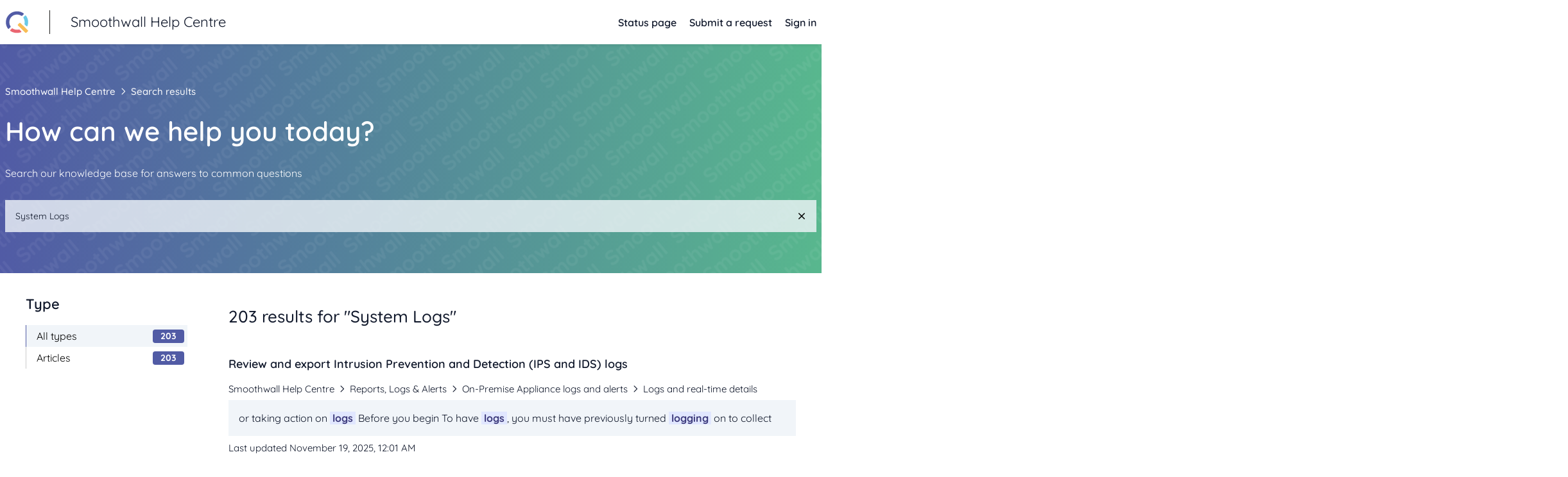

--- FILE ---
content_type: text/html; charset=utf-8
request_url: https://kb.smoothwall.com/hc/en-us/search?&source=360000135612&utf8=%E2%9C%93&query=System+Logs
body_size: 9501
content:
<!DOCTYPE html>
<html dir="ltr" lang="en-US">
<head>
  <meta charset="utf-8" />
  <!-- v26806 -->
    <!-- guide_search/semantic_search_enabled = true -->

  <!-- guide_search/articles_index = help_center_articles_v40 -->
  <!-- guide_search/sections_index = sections_v4 -->
  <!-- guide_search/community_posts_index = help_center_community_posts_v32 -->
  <!-- guide_search/community_users_index = help_center_community_users_v5 -->
  <!-- guide_search/external_content_index = external_content_records_v23 -->

  <title>Search results &ndash; Smoothwall Help Centre</title>

  

  

  <link rel="stylesheet" href="//static.zdassets.com/hc/assets/application-f34d73e002337ab267a13449ad9d7955.css" media="all" id="stylesheet" />
  <link rel="stylesheet" type="text/css" href="/hc/theming_assets/2325690/360000667272/style.css?digest=23860997171612">

  <link rel="icon" type="image/x-icon" href="/hc/theming_assets/01K2P4C5BSWDW99K2Z4ARCZCXC">

    <script async src="https://www.googletagmanager.com/gtag/js?id=G-5Y2TH17KD9"></script>
<script>
  window.dataLayer = window.dataLayer || [];
  function gtag(){dataLayer.push(arguments);}
  gtag('js', new Date());
  gtag('config', 'G-5Y2TH17KD9');
</script>


  <meta content="width=device-width, initial-scale=1.0" name="viewport" />
<!-- Make the translated search clear button label available for use in JS -->
<!-- See buildClearSearchButton() in script.js -->
<script type="text/javascript">window.searchClearButtonLabelLocalized = "Clear search";</script>
<script type="text/javascript">
  // Load ES module polyfill only for browsers that don't support ES modules
  if (!(HTMLScriptElement.supports && HTMLScriptElement.supports('importmap'))) {
    document.write('<script async src="/hc/theming_assets/01J914PHDE48HZ84GWM5YA4TTY"><\/script>');
  }
</script>
<script type="importmap">
{
  "imports": {
    "new-request-form": "/hc/theming_assets/01K2P24FZBGKVSY44HGPXX0YYM",
    "flash-notifications": "/hc/theming_assets/01K2P24FWPKQT25H8CSAK2023A",
    "new-request-form-translations": "/hc/theming_assets/01K2P24FNRMCF20J847QQ92TJC",
    "shared": "/hc/theming_assets/01K3QSSWHB9P8KPBMKWEK9D64N",
    "wysiwyg": "/hc/theming_assets/01K2P24FYJK0D5C7F1N4DQ6B6Z"
  }
}
</script>
<script type="module">
  import { renderFlashNotifications } from "flash-notifications";

  const settings = {"logo":"/hc/theming_assets/01K2P4C5BSWDW99K2Z4ARCZCXC","logo_inverse":"/hc/theming_assets/01K3JH6F4TT2RJXMTV3D95A6MC","show_brand_name":true,"favicon":"/hc/theming_assets/01K2P4C5BSWDW99K2Z4ARCZCXC","status_page_url":"https://status.smoothwall.com/","header_link_1_url":"","header_link_1_label":"","banner_message":"","knowledge_base_banner":"/hc/theming_assets/01K2P24HMR75FHVJBN6VRSSRHD","category_icon":"/hc/theming_assets/01K3JJ7033W7GKMG9XGH65V7R0","promoted_icon":"/hc/theming_assets/01K2P24J8857XSSCK6EK2VRSCN","tiled_bg":"/hc/theming_assets/01K3JR82PZRXQ1VER8270NW6BS","instant_search":true,"scoped_kb_search":false,"welcome_message":"Welcome to the Smoothwall Help Centre","promoted_articles_title":"Popular articles","categories_title":"Categories","product_1_name":"Monitor","product_1_description":"Monitor is a real-time, human-moderated digital monitoring solution that alerts safeguarding teams to vulnerable students.","product_1_link":"https://monitorhelp.smoothwall.com/hc/en-gb","product_1_icon":"/hc/theming_assets/01K3JJ7033W7GKMG9XGH65V7R0","product_2_name":"Record Manager","product_2_description":"Electronically record child safeguarding concerns including child protection issues and behaviour incidents, all in one place.","product_2_link":"https://help.rm.qoria.com/hc/en-gb","product_2_icon":"/hc/theming_assets/01K3JJ7033W7GKMG9XGH65V7R0","product_3_name":"Classwize","product_3_description":"Classwize gives teachers real-time visibility and control over students' online activities in class.","product_3_link":"https://help.classwize.net/","product_3_icon":"/hc/theming_assets/01K2P24HZ2XAFMB9NHGF9A0PC0","show_article_comments":false,"show_article_sharing":true,"show_article_cta":true,"article_cta_bg":"/hc/theming_assets/01JB0TERF5GJKBG6NYDHEPM8GC","article_cta_heading":"Need more help?","article_cta_body":"Still have questions? If you couldn't find the answer you needed, our friendly support team is here to help!","article_cta_link":"","article_cta_link_label":"Submit a request","website":"https://qoria.com","website_string":"qoria.com","contact_link":"https://qoria.com/contact","show_facebook_link":true,"facebook_link":"https://www.facebook.com/smoothwall/","show_linkedin_link":true,"linkedin_link":"https://www.linkedin.com/company/smoothwall-ltd/","show_youtube_link":false,"youtube_link":"https://www.youtube.com/channel/UCz3yOmUS37o_KhE7ryHKOeA","show_xitter_link":false,"xitter_link":"https://x.com/linewize","copyright_message":"Qoria Limited | All Rights Reserved","show_chat":true,"chat_gated":true,"chat_snippet":"\u003c!-- Start of smoothwall Zendesk Widget script --\u003e \u003cscript id=\"ze-snippet\" src=\"https://static.zdassets.com/ekr/snippet.js?key=b5bc536f-12fd-4d9f-ae43-e1444e767b65\"\u003e \u003c/script\u003e \u003c!-- End of smoothwall Zendesk Widget script --\u003e","show_follow_post":true,"show_post_sharing":true,"show_follow_topic":true};
  const closeLabel = "Close"

  renderFlashNotifications(settings, closeLabel);
</script>
<!-- include fontawesome -->
<link href="/hc/theming_assets/01K2P24G41PAQQZ38W7V44ZP0K" rel="stylesheet" /> 
<link href="/hc/theming_assets/01K2P24FVZWT7JS2HNHHQGZE7W" rel="stylesheet" />
<!-- include toc -->
<!--<script src=""></script>-->
<!-- include requests status filter -->
<!--<script src=""></script> -->
<!-- include accordion functionality -->
<!--<script src="?q=1"></script> -->
<!-- include tabs functionality -->
<!--<script src=""></script>-->
<!-- include basic Lightbox -->
<script src="/hc/theming_assets/01K2P24FB4N3AME31XB1PNBC36"></script>
<link href="/hc/theming_assets/01K2P24FN1T2A0ZZCBSAKM3VTT" rel="stylesheet" />
<!-- include chat support functionality -->
<script src="/hc/theming_assets/01K2P24FVYAYXNJHECJPHJY2MN"></script>
<!-- implement basic Lightbox -->
<!--<script src=""></script>-->
  
</head>
<body class="">
  
  
  

  <a class="skip-navigation" tabindex="1" href="#main-content">Skip to main content</a>
<div class="announcements-container"></div>
<header class="header">
  <div class="header-inner" id="headerInner">
    <div class="logo">
      <a title="Home" href="/hc/en-us">
        <img src="/hc/theming_assets/01K2P4C5BSWDW99K2Z4ARCZCXC" alt="Smoothwall Help Centre Help Center home page" style=""/>
        
        <div class="vr"></div>
          <span aria-hidden="true">Smoothwall Help Centre</span>
        
      </a>
    </div>


    <div class="nav-wrapper-desktop">
      <nav class="user-nav" id="user-nav" aria-label="User navigation">
        <ul class="user-nav-list">
          
          
          <li><a href="https://status.smoothwall.com/">Status page</a></li>
          
          
          <li><a class="submit-a-request" href="/hc/en-us/requests/new">Submit a request</a></li>
          
          
            <li><a href="/hc/en-us/signin?return_to=https%3A%2F%2Fkb.smoothwall.com%2Fhc%2Fen-us%2Fsearch%3Fquery%3DSystem%2520Logs%26source%3D360000135612%26utf8%3D%25E2%259C%2593">Sign in</a></li>
          
          
          
        </ul>
      </nav>
   <!--    
      -->
    </div>

    <div class="nav-wrapper-mobile">
      <button class="menu-button-mobile" aria-controls="user-nav-mobile" aria-expanded="false" aria-label="Toggle navigation menu">
        <i class="fa far fa-bars"></i>
      </button>
      <nav class="menu-list-mobile" id="user-nav-mobile" aria-expanded="false">
        <ul class="menu-list-mobile-items">
          
          
            <li class="item">
              <a role="menuitem" rel="nofollow" data-auth-action="signin" title="Opens a dialog" href="/hc/en-us/signin?return_to=https%3A%2F%2Fkb.smoothwall.com%2Fhc%2Fen-us%2Fsearch%3Fquery%3DSystem%2520Logs%26source%3D360000135612%26utf8%3D%25E2%259C%2593">
                Sign in
              </a>
            </li>
            <li class="nav-divider"></li>
          
          
          <li><a href="https://status.smoothwall.com/">Status page</a></li>
          
          <li class="item"><a class="submit-a-request" role="menuitem" href="/hc/en-us/requests/new">Submit a request</a></li>
          <li class="nav-divider"></li>
          
        </ul>
      </nav>
    </div>
  </div>
</header>


  <main role="main">
    <section class="section hero hero-search">
  <div class="container">
    <div class="row">
      <div class="">
        <nav aria-label="Current location">
  <ol class="breadcrumbs">
    
      <li>
        
          <a href="/hc/en-us">Smoothwall Help Centre</a>
        
      </li>
    
      <li>
        
          
            <a href="#" aria-current="page">Search results</a>
          
        
      </li>
    
  </ol>
</nav>

      </div>
    </div>
    <div class="row">
      <div>
        <p class="h1 strong">How can we help you today?</p>
        <p class="page-header-description">Search our knowledge base for answers to common questions</p>
      </div>
    </div>
    <div class="row">
      <div class="col">
        <form role="search" class="search search-full search-transparent" data-search="" action="/hc/en-us/search" accept-charset="UTF-8" method="get"><input type="hidden" name="utf8" value="&#x2713;" autocomplete="off" /><input type="search" name="query" id="query" value="System Logs" placeholder="Search" aria-label="Search" /></form>
      </div>
    </div>
  </div>
</section>

<div class="container">
  <div class="search-results-container" id="search-results-container">
    
      <aside class="search-results-sidebar" aria-labelledby="search-results">
        
        
          <section class="filters-in-section collapsible-sidebar">
            <button type="button" class="collapsible-sidebar-toggle" aria-expanded="false" aria-label="Search Result Type Menu">
              <i focusable="false" aria-hidden="true" class="collapsible-sidebar-toggle-icon chevron-icon far fa-chevron-down"></i>
              <i focusable="false" aria-hidden="true" class="collapsible-sidebar-toggle-icon x-icon far fa-times"></i>
            </button>
            <h5 class="collapsible-sidebar-title sidenav-title">Type</h5>
            <ul class="multibrand-filter-list multibrand-filter-list--collapsed">
              
                <li>
                
                  <a href="/hc/en-us/search?query=System+Logs&amp;source=360000135612&amp;utf8=%E2%9C%93" class="sidenav-item active" aria-current="page">
                
                    <span class="sidenav-subitem filter-name">All types</span>
                    <span class="sidenav-subitem doc-count">203</span>
                  </a>
                </li>
              
                <li>
                
                  <a href="/hc/en-us/search?query=System+Logs&amp;source=360000135612&amp;type=knowledge_base&amp;utf8=%E2%9C%93" class="sidenav-item">
                
                    <span class="sidenav-subitem filter-name">Articles</span>
                    <span class="sidenav-subitem doc-count">203</span>
                  </a>
                </li>
              
            </ul>
          </section>
        
        
        
      </aside>
      <article id="main-content" class="search-results">
        <h1 class="search-results-subheading">
          
            
              203 results for "System Logs"
            
          
        </h1>

        <ul class="search-results-list">
          
            <li>
              <article>
                <header>
                  <div class="search-result-title-container">
                    <h2 class="search-result-title">
                      <a href="/hc/en-us/search/click?data=[base64]" >
                        Review and export Intrusion Prevention and Detection (IPS and IDS) logs
                        
                      </a>
                    </h2>
                    <div class="search-result-icons">
                      
                      
                    </div>
                  </div>
                  <div class="search-result-meta-container">
                    <nav 
                      aria-label='Location of the article titled "Review and export Intrusion Prevention and Detection (IPS and IDS) logs"'
                      
                      
                    >
                      <ol class="breadcrumbs search-result-breadcrumbs">
                        
                          <li><a href="https://kb.smoothwall.com" target="_self">Smoothwall Help Centre</a></li>
                        
                          <li><a href="https://kb.smoothwall.com/hc/en-us/categories/21972902469660-Reports-Logs-Alerts" target="_self">Reports, Logs &amp; Alerts</a></li>
                        
                          <li><a href="https://kb.smoothwall.com/hc/en-us/sections/16001971441948-On-Premise-Appliance-logs-and-alerts" target="_self">On-Premise Appliance logs and alerts</a></li>
                        
                          <li><a href="https://kb.smoothwall.com/hc/en-us/sections/15301611098396-Logs-and-real-time-details" target="_self">Logs and real-time details</a></li>
                        
                      </ol>
                    </nav>
                  </div>
                </header>
                  <div class="search-result-description-container">
                    <p class="search-result-description">or taking action on <em>logs</em> Before you begin To have <em>logs</em>, you must have previously turned <em>logging</em> on to collect data:</p>
                  </div>
                  <div class="search-result-meta-container">
                    
                    <!--  <span class="meta-data">Gwyneth Mabo</span> -->
                    
                    
                    <span class="meta-data">Last updated <time datetime="2025-11-19T00:01:32Z" title="2025-11-19T00:01:32Z" data-datetime="calendar">November 19, 2025 00:01</time></span>
                    
                  </div>
              </article>
            </li>
          
            <li>
              <article>
                <header>
                  <div class="search-result-title-container">
                    <h2 class="search-result-title">
                      <a href="/hc/en-us/search/click?data=[base64]" >
                        Check and edit log retention settings
                        
                      </a>
                    </h2>
                    <div class="search-result-icons">
                      
                      
                    </div>
                  </div>
                  <div class="search-result-meta-container">
                    <nav 
                      aria-label='Location of the article titled "Check and edit log retention settings"'
                      
                      
                    >
                      <ol class="breadcrumbs search-result-breadcrumbs">
                        
                          <li><a href="https://kb.smoothwall.com" target="_self">Smoothwall Help Centre</a></li>
                        
                          <li><a href="https://kb.smoothwall.com/hc/en-us/categories/21972902469660-Reports-Logs-Alerts" target="_self">Reports, Logs &amp; Alerts</a></li>
                        
                          <li><a href="https://kb.smoothwall.com/hc/en-us/sections/16001971441948-On-Premise-Appliance-logs-and-alerts" target="_self">On-Premise Appliance logs and alerts</a></li>
                        
                          <li><a href="https://kb.smoothwall.com/hc/en-us/sections/15301611098396-Logs-and-real-time-details" target="_self">Logs and real-time details</a></li>
                        
                      </ol>
                    </nav>
                  </div>
                </header>
                  <div class="search-result-description-container">
                    <p class="search-result-description">these <em>log</em> types: IPSec <em>logs</em> <em>System logs</em> Cron <em>logs</em> Datastore <em>logs</em> Datastore Error <em>logs</em> Ultrasurf <em>logs</em></p>
                  </div>
                  <div class="search-result-meta-container">
                    
                    <!--  <span class="meta-data">Gwyneth Mabo</span> -->
                    
                    
                    <span class="meta-data">Last updated <time datetime="2026-01-06T08:41:16Z" title="2026-01-06T08:41:16Z" data-datetime="calendar">January 06, 2026 08:41</time></span>
                    
                  </div>
              </article>
            </li>
          
            <li>
              <article>
                <header>
                  <div class="search-result-title-container">
                    <h2 class="search-result-title">
                      <a href="/hc/en-us/search/click?data=[base64]" >
                        Reduce logging to free up disk space
                        
                      </a>
                    </h2>
                    <div class="search-result-icons">
                      
                        <span class="search-result-votes">
                          <span class="visibility-hidden">
                            -1 votes
                          </span>
                          <span aria-hidden="true">
                            <svg xmlns="http://www.w3.org/2000/svg" width="12" height="12" focusable="false" viewBox="0 0 12 12" class="search-result-votes-icon">
                              <g fill="none" stroke="currentColor">
                                <path stroke-linejoin="round" d="M10.77 4.5a.73.73 0 01.73.73C11.43 7 11.21 11.5 10 11.5H5a.5.5 0 01-.5-.5V4.5s1-.5 1-3a1 1 0 012 0v3z"/>
                                <rect width="2" height="7" x=".5" y="4.5" rx=".5" ry=".5"/>
                              </g>
                            </svg>
                            -1
                          </span>
                        </span>
                      
                      
                    </div>
                  </div>
                  <div class="search-result-meta-container">
                    <nav 
                      aria-label='Location of the article titled "Reduce logging to free up disk space"'
                      
                      
                    >
                      <ol class="breadcrumbs search-result-breadcrumbs">
                        
                          <li><a href="https://kb.smoothwall.com" target="_self">Smoothwall Help Centre</a></li>
                        
                          <li><a href="https://kb.smoothwall.com/hc/en-us/categories/21971961778972-Troubleshooting" target="_self">Troubleshooting</a></li>
                        
                          <li><a href="https://kb.smoothwall.com/hc/en-us/sections/14416444509724-On-Premise-Appliance-Troubleshooting" target="_self">On-Premise Appliance Troubleshooting</a></li>
                        
                      </ol>
                    </nav>
                  </div>
                </header>
                  <div class="search-result-description-container">
                    <p class="search-result-description">settings for your <em>logs</em>. Adjust settings to prevent excessive <em>logging</em> Turn off proxy <em>logging</em> Proxy <em>Logging</em> records the HTTP</p>
                  </div>
                  <div class="search-result-meta-container">
                    
                    <!--  <span class="meta-data">Gwyneth Mabo</span> -->
                    
                    
                    <span class="meta-data">Last updated <time datetime="2025-11-10T14:54:39Z" title="2025-11-10T14:54:39Z" data-datetime="calendar">November 10, 2025 14:54</time></span>
                    
                  </div>
              </article>
            </li>
          
            <li>
              <article>
                <header>
                  <div class="search-result-title-container">
                    <h2 class="search-result-title">
                      <a href="/hc/en-us/search/click?data=BAh7DjoHaWRsKwgcp%[base64]" >
                        Add Intrusion Detection System (IDS) policies
                        
                      </a>
                    </h2>
                    <div class="search-result-icons">
                      
                      
                    </div>
                  </div>
                  <div class="search-result-meta-container">
                    <nav 
                      aria-label='Location of the article titled "Add Intrusion Detection System (IDS) policies"'
                      
                      
                    >
                      <ol class="breadcrumbs search-result-breadcrumbs">
                        
                          <li><a href="https://kb.smoothwall.com" target="_self">Smoothwall Help Centre</a></li>
                        
                          <li><a href="https://kb.smoothwall.com/hc/en-us/categories/21972057108892-Installation-and-Setup" target="_self">Installation and Setup</a></li>
                        
                          <li><a href="#" target="_self">...</a></li>
                        
                          <li><a href="https://kb.smoothwall.com/hc/en-us/sections/360002338040-System-and-service-settings" target="_self">System and service settings</a></li>
                        
                          <li><a href="https://kb.smoothwall.com/hc/en-us/sections/24772994252060-Intrusion-Prevention-and-Detection" target="_self">Intrusion Prevention and Detection</a></li>
                        
                      </ol>
                    </nav>
                  </div>
                </header>
                  <div class="search-result-description-container">
                    <p class="search-result-description">Intrusion policies if needed. Decide whether to <em>log</em> IDS data for the IDS <em>logs</em> : Go to Services &gt; Intrusion system &gt;</p>
                  </div>
                  <div class="search-result-meta-container">
                    
                    <!--  <span class="meta-data">Gwyneth Mabo</span> -->
                    
                    
                    <span class="meta-data">Last updated <time datetime="2026-01-06T09:21:21Z" title="2026-01-06T09:21:21Z" data-datetime="calendar">January 06, 2026 09:21</time></span>
                    
                  </div>
              </article>
            </li>
          
            <li>
              <article>
                <header>
                  <div class="search-result-title-container">
                    <h2 class="search-result-title">
                      <a href="/hc/en-us/search/click?data=[base64]%3D%3D--7d728b49828372e620a48f8285de894cad3dc989" >
                        Creating restore points
                        
                      </a>
                    </h2>
                    <div class="search-result-icons">
                      
                      
                    </div>
                  </div>
                  <div class="search-result-meta-container">
                    <nav 
                      aria-label='Location of the article titled "Creating restore points"'
                      
                      
                    >
                      <ol class="breadcrumbs search-result-breadcrumbs">
                        
                          <li><a href="https://kb.smoothwall.com" target="_self">Smoothwall Help Centre</a></li>
                        
                          <li><a href="https://kb.smoothwall.com/hc/en-us/categories/21972057108892-Installation-and-Setup" target="_self">Installation and Setup</a></li>
                        
                          <li><a href="#" target="_self">...</a></li>
                        
                          <li><a href="https://kb.smoothwall.com/hc/en-us/sections/360002140319-Updates-and-Restores" target="_self">Updates and Restores</a></li>
                        
                          <li><a href="https://kb.smoothwall.com/hc/en-us/sections/15158370429596-On-Premise-Appliance-Backups" target="_self">On-Premise Appliance Backups</a></li>
                        
                      </ol>
                    </nav>
                  </div>
                </header>
                  <div class="search-result-description-container">
                    <p class="search-result-description">exists. Procedure On the <em>SYSTEM</em> menu, under the Maintenance submenu, click <em>System</em> restore. From the User restore</p>
                  </div>
                  <div class="search-result-meta-container">
                    
                    <!--  <span class="meta-data">Rob</span> -->
                    
                    
                    <span class="meta-data">Last updated <time datetime="2026-01-06T17:14:12Z" title="2026-01-06T17:14:12Z" data-datetime="calendar">January 06, 2026 17:14</time></span>
                    
                  </div>
              </article>
            </li>
          
            <li>
              <article>
                <header>
                  <div class="search-result-title-container">
                    <h2 class="search-result-title">
                      <a href="/hc/en-us/search/click?data=[base64]%3D--5475fe06d0b345b703583b05d374aeb2fca5f9cd" >
                        Manage your global authentication settings
                        
                      </a>
                    </h2>
                    <div class="search-result-icons">
                      
                        <span class="search-result-votes">
                          <span class="visibility-hidden">
                            1 vote
                          </span>
                          <span aria-hidden="true">
                            <svg xmlns="http://www.w3.org/2000/svg" width="12" height="12" focusable="false" viewBox="0 0 12 12" class="search-result-votes-icon">
                              <g fill="none" stroke="currentColor">
                                <path stroke-linejoin="round" d="M10.77 4.5a.73.73 0 01.73.73C11.43 7 11.21 11.5 10 11.5H5a.5.5 0 01-.5-.5V4.5s1-.5 1-3a1 1 0 012 0v3z"/>
                                <rect width="2" height="7" x=".5" y="4.5" rx=".5" ry=".5"/>
                              </g>
                            </svg>
                            1
                          </span>
                        </span>
                      
                      
                    </div>
                  </div>
                  <div class="search-result-meta-container">
                    <nav 
                      aria-label='Location of the article titled "Manage your global authentication settings"'
                      
                      
                    >
                      <ol class="breadcrumbs search-result-breadcrumbs">
                        
                          <li><a href="https://kb.smoothwall.com" target="_self">Smoothwall Help Centre</a></li>
                        
                          <li><a href="https://kb.smoothwall.com/hc/en-us/categories/21972103043484-Authentication" target="_self">Authentication</a></li>
                        
                          <li><a href="https://kb.smoothwall.com/hc/en-us/sections/21972435999260-Manage-Authentication-Policies-and-Exceptions" target="_self">Manage Authentication Policies and Exceptions</a></li>
                        
                      </ol>
                    </nav>
                  </div>
                </header>
                  <div class="search-result-description-container">
                    <p class="search-result-description">successfully. The <em>Logging</em> level determines how much information is included in <em>System logs</em>. Don't change this unless</p>
                  </div>
                  <div class="search-result-meta-container">
                    
                    <!--  <span class="meta-data">Gwyneth Mabo</span> -->
                    
                    
                    <span class="meta-data">Last updated <time datetime="2025-11-18T23:56:44Z" title="2025-11-18T23:56:44Z" data-datetime="calendar">November 18, 2025 23:56</time></span>
                    
                  </div>
              </article>
            </li>
          
            <li>
              <article>
                <header>
                  <div class="search-result-title-container">
                    <h2 class="search-result-title">
                      <a href="/hc/en-us/search/click?data=[base64]" >
                        Set up Smoothwall Appliance as a DHCP Relay
                        
                      </a>
                    </h2>
                    <div class="search-result-icons">
                      
                      
                    </div>
                  </div>
                  <div class="search-result-meta-container">
                    <nav 
                      aria-label='Location of the article titled "Set up Smoothwall Appliance as a DHCP Relay"'
                      
                      
                    >
                      <ol class="breadcrumbs search-result-breadcrumbs">
                        
                          <li><a href="https://kb.smoothwall.com" target="_self">Smoothwall Help Centre</a></li>
                        
                          <li><a href="https://kb.smoothwall.com/hc/en-us/categories/21972057108892-Installation-and-Setup" target="_self">Installation and Setup</a></li>
                        
                          <li><a href="#" target="_self">...</a></li>
                        
                          <li><a href="https://kb.smoothwall.com/hc/en-us/sections/360002338040-System-and-service-settings" target="_self">System and service settings</a></li>
                        
                          <li><a href="https://kb.smoothwall.com/hc/en-us/sections/15301558508316-DHCP" target="_self">DHCP</a></li>
                        
                      </ol>
                    </nav>
                  </div>
                </header>
                  <div class="search-result-description-container">
                    <p class="search-result-description">Enable <em>logging</em> checkbox is selected. Connect a client device to your network. Go to Reports &gt; <em>Logs</em> &gt; <em>System</em>. For</p>
                  </div>
                  <div class="search-result-meta-container">
                    
                    <!--  <span class="meta-data">Gwyneth Mabo</span> -->
                    
                    
                    <span class="meta-data">Last updated <time datetime="2026-01-12T10:37:22Z" title="2026-01-12T10:37:22Z" data-datetime="calendar">January 12, 2026 10:37</time></span>
                    
                  </div>
              </article>
            </li>
          
            <li>
              <article>
                <header>
                  <div class="search-result-title-container">
                    <h2 class="search-result-title">
                      <a href="/hc/en-us/search/click?data=[base64]%3D--20b68f3e882585c7eb9f3762a6e4fec160b6929e" >
                        Add, edit or delete Smoothwall On-Premise Appliance Administrators
                        
                      </a>
                    </h2>
                    <div class="search-result-icons">
                      
                      
                    </div>
                  </div>
                  <div class="search-result-meta-container">
                    <nav 
                      aria-label='Location of the article titled "Add, edit or delete Smoothwall On-Premise Appliance Administrators"'
                      
                      
                    >
                      <ol class="breadcrumbs search-result-breadcrumbs">
                        
                          <li><a href="https://kb.smoothwall.com" target="_self">Smoothwall Help Centre</a></li>
                        
                          <li><a href="https://kb.smoothwall.com/hc/en-us/categories/21972057108892-Installation-and-Setup" target="_self">Installation and Setup</a></li>
                        
                          <li><a href="https://kb.smoothwall.com/hc/en-us/sections/360002339320-Access-to-Smoothwall" target="_self">Access to Smoothwall</a></li>
                        
                      </ol>
                    </nav>
                  </div>
                </header>
                  <div class="search-result-description-container">
                    <p class="search-result-description">Reporting <em>system</em>* : View the reporting <em>system</em>. Guardian room block controls : Manage blocking of location contents. Temp</p>
                  </div>
                  <div class="search-result-meta-container">
                    
                    <!--  <span class="meta-data">Gwyneth Mabo</span> -->
                    
                    
                    <span class="meta-data">Last updated <time datetime="2026-01-06T08:46:21Z" title="2026-01-06T08:46:21Z" data-datetime="calendar">January 06, 2026 08:46</time></span>
                    
                  </div>
              </article>
            </li>
          
            <li>
              <article>
                <header>
                  <div class="search-result-title-container">
                    <h2 class="search-result-title">
                      <a href="/hc/en-us/search/click?data=[base64]%3D%3D--6972c7e72a04656c438d435424d7e85de99e9a44" >
                        Add Intrusion Prevention System (IPS) policies
                        
                      </a>
                    </h2>
                    <div class="search-result-icons">
                      
                      
                    </div>
                  </div>
                  <div class="search-result-meta-container">
                    <nav 
                      aria-label='Location of the article titled "Add Intrusion Prevention System (IPS) policies"'
                      
                      
                    >
                      <ol class="breadcrumbs search-result-breadcrumbs">
                        
                          <li><a href="https://kb.smoothwall.com" target="_self">Smoothwall Help Centre</a></li>
                        
                          <li><a href="https://kb.smoothwall.com/hc/en-us/categories/21972057108892-Installation-and-Setup" target="_self">Installation and Setup</a></li>
                        
                          <li><a href="#" target="_self">...</a></li>
                        
                          <li><a href="https://kb.smoothwall.com/hc/en-us/sections/360002338040-System-and-service-settings" target="_self">System and service settings</a></li>
                        
                          <li><a href="https://kb.smoothwall.com/hc/en-us/sections/24772994252060-Intrusion-Prevention-and-Detection" target="_self">Intrusion Prevention and Detection</a></li>
                        
                      </ol>
                    </nav>
                  </div>
                </header>
                  <div class="search-result-description-container">
                    <p class="search-result-description">Intrusion policies if needed. Decide whether to <em>log</em> IPS data for the IPS <em>logs</em> : Go to Services &gt; Intrusion system &gt;</p>
                  </div>
                  <div class="search-result-meta-container">
                    
                    <!--  <span class="meta-data">Gwyneth Mabo</span> -->
                    
                    
                    <span class="meta-data">Last updated <time datetime="2026-01-06T08:49:39Z" title="2026-01-06T08:49:39Z" data-datetime="calendar">January 06, 2026 08:49</time></span>
                    
                  </div>
              </article>
            </li>
          
        </ul>
        
<nav class="pagination" aria-label="Pagination">
  <ul class="pagination-list">
    

    
      <li class="pagination-next">
        <a href="/hc/en-us/search?page=2&amp;query=System+Logs&amp;source=360000135612&amp;utf8=%E2%9C%93#results" class="pagination-next-link" rel="next nofollow">
          <span class="pagination-next-text">Next</span>
          <span class="pagination-next-icon" aria-hidden="true">›</span>
      </a>
      </li>

      <li class="pagination-last">
        <a href="/hc/en-us/search?page=21&amp;query=System+Logs&amp;source=360000135612&amp;utf8=%E2%9C%93#results" class="pagination-last-link" rel="nofollow">
          <span class="pagination-last-text">Last</span>
          <span class="pagination-last-icon" aria-hidden="true">»</span>
        </a>
      </li>
    
  </ul>
</nav>


      </article>
    
  </div>
</div>
  </main>

  <footer class="footer">
  <div class="container" style="padding-bottom: 64px;">
    <div class="row">
      <div class="col">
        <hr style="margin: 32px 0;">
      </div>
    </div>
    <div class="row">

      <div class="col">
        <a title="Home" href="/hc/en-us">
          <img src="/hc/theming_assets/01K3JH6F4TT2RJXMTV3D95A6MC" style="width: 180px;">
        </a>
      </div>

      <div class="col">
        <ul>
          <a href="/hc/en-us/requests/new">
            <li>
              <h6>
                Submit a request
              </h6>
            </li>
          </a>
          
          <li>
            <h6>
              <a href="https://status.smoothwall.com/">
              Status page
              </a>
            </h6>
          </li>
          
          <li>
            <h6>
              <a href="https://qoria.com">
                Back to qoria.com
              </a>
            </h6>
          </li>
        </ul>
      </div>

      <div class="col">
        <ul>
          <li>
            <h6>
              <a href="https://qoria.com/contact">
                Contact us
              </a>
            </h6>
          </li>
          <li>
            <h6>
              
                <a href="https://www.facebook.com/smoothwall/">
                  <i class="fa fa-brands fab fa-lg fa-facebook-square me-3" style="margin-right: 0.5em;"></i>
                </a>
              
              
                <a href="https://www.linkedin.com/company/smoothwall-ltd/">
                  <i class="fa fa-brands fab fa-lg fa-linkedin me-3" style="margin-right: 0.5em;"></i>
                </a>
              
              
              
            </h6>
          </li>
        </ul>
      </div>
    </div>
    
    <div class="row">
      <div class="col">
        <p class="copyright">
        &copy; <span id="currentYear"></span> Qoria Limited | All Rights Reserved
        </p>
      </div>
    </div>
    
  </div>
</footer>

<script>
  document.addEventListener('DOMContentLoaded', function() {
      // add current year to copyright message
      const span = document.getElementById('currentYear');
      const year = new Date().getFullYear();
      span.textContent = year;

  });
</script>




  
    <script>
      var showChat = false;
    </script>
    
      
    


    <script>

      const chatSnippetEsc = "&lt;!-- Start of smoothwall Zendesk Widget script --&gt; &lt;script id=&quot;ze-snippet&quot; src=&quot;https://static.zdassets.com/ekr/snippet.js?key=b5bc536f-12fd-4d9f-ae43-e1444e767b65&quot;&gt; &lt;/script&gt; &lt;!-- End of smoothwall Zendesk Widget script --&gt;";
      const chatSnippet = unescapeHTML(chatSnippetEsc);
      var chatSrc = "";

      // check if snippet is zendesk chat widget
      if (chatSnippet.includes("ze-snippet")) {
        // zendesk snippet
        const zendeskChatRegex = /(?<=src=").*(?=")/g;
        chatSrc = chatSnippet.match(zendeskChatRegex);
      }

      if (showChat == true) {
            // Step 3: Load the script and run the function
            loadScript(chatSrc, "ze-snippet")
              .then(() => {
                if (typeof zE === 'function') {
                  zE('messenger', 'show'); // Step 4: Call the function from the loaded script
                  console.log("show chat");
                } else {
                  console.error('zE is not defined or not a function.');
                }
              })
              .catch(err => console.error(err));
      } else {
        zE('messenger', 'hide');
      }

    </script>
    
  





  <!-- / -->

  
  <script src="//static.zdassets.com/hc/assets/en-us.7945937dfd5bdaabe8e5.js"></script>
  <script src="https://smoothwall.zendesk.com/auth/v2/host/without_iframe.js" data-brand-id="360000667272" data-return-to="https://kb.smoothwall.com/hc/en-us/search" data-theme="hc" data-locale="en-us" data-auth-origin="360000667272,true,true"></script>

  <script type="text/javascript">
  /*

    Greetings sourcecode lurker!

    This is for internal Zendesk and legacy usage,
    we don't support or guarantee any of these values
    so please don't build stuff on top of them.

  */

  HelpCenter = {};
  HelpCenter.account = {"subdomain":"smoothwall","environment":"production","name":"Qoria"};
  HelpCenter.user = {"identifier":"da39a3ee5e6b4b0d3255bfef95601890afd80709","email":null,"name":"","role":"anonymous","avatar_url":"https://assets.zendesk.com/hc/assets/default_avatar.png","is_admin":false,"organizations":[],"groups":[]};
  HelpCenter.internal = {"asset_url":"//static.zdassets.com/hc/assets/","web_widget_asset_composer_url":"https://static.zdassets.com/ekr/snippet.js","current_session":{"locale":"en-us","csrf_token":null,"shared_csrf_token":null},"usage_tracking":{},"current_record_id":null,"current_record_url":null,"current_record_title":null,"current_text_direction":"ltr","current_brand_id":360000667272,"current_brand_name":"Smoothwall by Qoria","current_brand_url":"https://smoothwall.zendesk.com","current_brand_active":true,"current_path":"/hc/en-us/search","show_autocomplete_breadcrumbs":true,"user_info_changing_enabled":false,"has_user_profiles_enabled":false,"has_end_user_attachments":true,"user_aliases_enabled":false,"has_anonymous_kb_voting":true,"has_multi_language_help_center":true,"show_at_mentions":false,"embeddables_config":{"embeddables_web_widget":false,"embeddables_help_center_auth_enabled":true,"embeddables_connect_ipms":false},"answer_bot_subdomain":"static","gather_plan_state":"subscribed","has_article_verification":true,"has_gather":true,"has_ckeditor":true,"has_community_enabled":false,"has_community_badges":true,"has_community_post_content_tagging":false,"has_gather_content_tags":true,"has_guide_content_tags":true,"has_user_segments":true,"has_answer_bot_web_form_enabled":true,"has_garden_modals":false,"theming_cookie_key":"hc-da39a3ee5e6b4b0d3255bfef95601890afd80709-2-preview","is_preview":false,"has_search_settings_in_plan":true,"theming_api_version":4,"theming_settings":{"logo":"/hc/theming_assets/01K2P4C5BSWDW99K2Z4ARCZCXC","logo_inverse":"/hc/theming_assets/01K3JH6F4TT2RJXMTV3D95A6MC","show_brand_name":true,"favicon":"/hc/theming_assets/01K2P4C5BSWDW99K2Z4ARCZCXC","status_page_url":"https://status.smoothwall.com/","header_link_1_url":"","header_link_1_label":"","banner_message":"","knowledge_base_banner":"/hc/theming_assets/01K2P24HMR75FHVJBN6VRSSRHD","category_icon":"/hc/theming_assets/01K3JJ7033W7GKMG9XGH65V7R0","promoted_icon":"/hc/theming_assets/01K2P24J8857XSSCK6EK2VRSCN","tiled_bg":"/hc/theming_assets/01K3JR82PZRXQ1VER8270NW6BS","instant_search":true,"scoped_kb_search":false,"welcome_message":"Welcome to the Smoothwall Help Centre","promoted_articles_title":"Popular articles","categories_title":"Categories","product_1_name":"Monitor","product_1_description":"Monitor is a real-time, human-moderated digital monitoring solution that alerts safeguarding teams to vulnerable students.","product_1_link":"https://monitorhelp.smoothwall.com/hc/en-gb","product_1_icon":"/hc/theming_assets/01K3JJ7033W7GKMG9XGH65V7R0","product_2_name":"Record Manager","product_2_description":"Electronically record child safeguarding concerns including child protection issues and behaviour incidents, all in one place.","product_2_link":"https://help.rm.qoria.com/hc/en-gb","product_2_icon":"/hc/theming_assets/01K3JJ7033W7GKMG9XGH65V7R0","product_3_name":"Classwize","product_3_description":"Classwize gives teachers real-time visibility and control over students' online activities in class.","product_3_link":"https://help.classwize.net/","product_3_icon":"/hc/theming_assets/01K2P24HZ2XAFMB9NHGF9A0PC0","show_article_comments":false,"show_article_sharing":true,"show_article_cta":true,"article_cta_bg":"/hc/theming_assets/01JB0TERF5GJKBG6NYDHEPM8GC","article_cta_heading":"Need more help?","article_cta_body":"Still have questions? If you couldn't find the answer you needed, our friendly support team is here to help!","article_cta_link":"","article_cta_link_label":"Submit a request","website":"https://qoria.com","website_string":"qoria.com","contact_link":"https://qoria.com/contact","show_facebook_link":true,"facebook_link":"https://www.facebook.com/smoothwall/","show_linkedin_link":true,"linkedin_link":"https://www.linkedin.com/company/smoothwall-ltd/","show_youtube_link":false,"youtube_link":"https://www.youtube.com/channel/UCz3yOmUS37o_KhE7ryHKOeA","show_xitter_link":false,"xitter_link":"https://x.com/linewize","copyright_message":"Qoria Limited | All Rights Reserved","show_chat":true,"chat_gated":true,"chat_snippet":"\u003c!-- Start of smoothwall Zendesk Widget script --\u003e \u003cscript id=\"ze-snippet\" src=\"https://static.zdassets.com/ekr/snippet.js?key=b5bc536f-12fd-4d9f-ae43-e1444e767b65\"\u003e \u003c/script\u003e \u003c!-- End of smoothwall Zendesk Widget script --\u003e","show_follow_post":true,"show_post_sharing":true,"show_follow_topic":true},"has_pci_credit_card_custom_field":true,"help_center_restricted":false,"is_assuming_someone_else":false,"flash_messages":[],"user_photo_editing_enabled":true,"user_preferred_locale":"en-gb","base_locale":"en-us","login_url":"/hc/en-us/signin?return_to=https%3A%2F%2Fkb.smoothwall.com%2Fhc%2Fen-us%2Fsearch%3Fquery%3DSystem%2520Logs%26source%3D360000135612%26utf8%3D%25E2%259C%2593","has_alternate_templates":true,"has_custom_statuses_enabled":true,"has_hc_generative_answers_setting_enabled":false,"has_generative_search_with_zgpt_enabled":false,"has_suggested_initial_questions_enabled":false,"has_guide_service_catalog":true,"has_service_catalog_search_poc":false,"has_service_catalog_itam":false,"has_csat_reverse_2_scale_in_mobile":false,"has_knowledge_navigation":false,"has_unified_navigation":false,"has_csat_bet365_branding":false,"version":"v26806","dev_mode":false};
</script>

  
  
  <script src="//static.zdassets.com/hc/assets/hc_enduser-ea353f77240bbfb7a78d97814a0a3900.js"></script>
  <script type="text/javascript" src="/hc/theming_assets/2325690/360000667272/script.js?digest=23860997171612"></script>
  
</body>
</html>

--- FILE ---
content_type: image/svg+xml
request_url: https://kb.smoothwall.com/hc/theming_assets/01K2P4C5BSWDW99K2Z4ARCZCXC
body_size: 179
content:
<svg id="Layer_1" data-name="Layer 1" xmlns="http://www.w3.org/2000/svg" viewBox="0 0 75.7 75.7">
  <defs>
    <style>
      .cls-1 {
        fill: #f8bd56;
      }

      .cls-2 {
        fill: #ea6671;
      }

      .cls-3 {
        fill: #69c9e7;
      }

      .cls-4 {
        fill: #525ca6;
      }
    </style>
  </defs>
  <path class="cls-1" d="m48.97,40.96c-1-.98-2.64-.98-3.64,0l-4.32,4.22c-1,.98-1,2.58,0,3.55l23.38,22.82c1,.98,2.64.98,3.64,0l4.32-4.22c1-.98,1-2.58,0-3.55l-23.38-22.82Z"/>
  <path class="cls-4" d="m17.13,51.13c-2.46-3.82-3.64-8.17-3.64-13.1,0-6.93,2.32-12.74,7.01-17.32,8.23-8.04,21.11-9.32,30.84-3.11,1,.67,2.37.53,3.28-.31l4.28-4.17c.86-.84.86-2.18,0-3.02-.09-.09-.18-.13-.23-.22-6-4.35-12.92-6.48-20.83-6.48-9.83,0-18.15,3.42-25.06,10.21-6.91,6.79-10.37,15.01-10.37,24.64,0,7.68,2.14,14.43,6.5,20.2.73.93,2.09,1.15,3.09.44.09-.04.18-.13.23-.22l4.55-4.44c.86-.8,1.05-2.09.36-3.11"/>
  <path class="cls-3" d="m63.25,17.29l-4.41,4.31c-.86.84-1,2.13-.36,3.11,2.5,3.82,3.78,8.3,3.78,13.32,0,1.78-.18,3.55-.55,5.28-.18.84.09,1.69.68,2.26l5.23,5.11c.86.84,2.23.84,3.09,0,.23-.22.41-.49.5-.8,1.41-3.86,2.09-7.9,2.09-11.99,0-7.73-2.23-14.52-6.78-20.43-.73-.93-2.09-1.15-3.05-.44-.09.13-.18.18-.23.27"/>
  <path class="cls-2" d="m46.15,62.18c-.64-.62-1.55-.84-2.41-.67-1.96.44-3.96.62-5.96.62-5.19,0-9.69-1.33-13.6-3.91-1-.67-2.37-.53-3.23.31l-4.41,4.31c-.86.84-.86,2.18,0,3.02.09.09.18.18.27.22,5.91,4.17,12.83,6.22,20.74,6.22,4.28.04,8.51-.67,12.55-2,1.14-.4,1.73-1.6,1.36-2.71-.09-.31-.32-.58-.55-.84l-4.78-4.57Z"/>
</svg>

--- FILE ---
content_type: application/javascript
request_url: https://kb.smoothwall.com/hc/theming_assets/01K2P24FWPKQT25H8CSAK2023A
body_size: 183
content:
import { u as useToast, r as reactExports, j as jsxRuntimeExports, N as Notification, T as Title, C as Close, a9 as FLASH_NOTIFICATIONS_KEY, a6 as reactDomExports, a7 as ThemeProviders, a8 as createTheme } from 'shared';

function FlashNotifications({ notifications, closeLabel, }) {
    const { addToast } = useToast();
    reactExports.useEffect(() => {
        for (const notification of notifications) {
            const { type, title, message } = notification;
            addToast(({ close }) => (jsxRuntimeExports.jsxs(Notification, { type: type, children: [title && jsxRuntimeExports.jsx(Title, { children: title }), message, jsxRuntimeExports.jsx(Close, { "aria-label": closeLabel, onClick: close })] })));
        }
    }, [addToast, notifications, closeLabel]);
    return jsxRuntimeExports.jsx(jsxRuntimeExports.Fragment, {});
}

function renderFlashNotifications(settings, closeLabel) {
    const flashNotifications = window.sessionStorage.getItem(FLASH_NOTIFICATIONS_KEY);
    if (flashNotifications === null) {
        return;
    }
    window.sessionStorage.removeItem(FLASH_NOTIFICATIONS_KEY);
    try {
        const parsedNotifications = JSON.parse(flashNotifications);
        const container = document.createElement("div");
        document.body.appendChild(container);
        reactDomExports.render(jsxRuntimeExports.jsx(ThemeProviders, { theme: createTheme(settings), children: jsxRuntimeExports.jsx(FlashNotifications, { notifications: parsedNotifications, closeLabel: closeLabel }) }), container);
    }
    catch (e) {
        console.error("Cannot render flash notifications", e);
    }
}

export { renderFlashNotifications };
